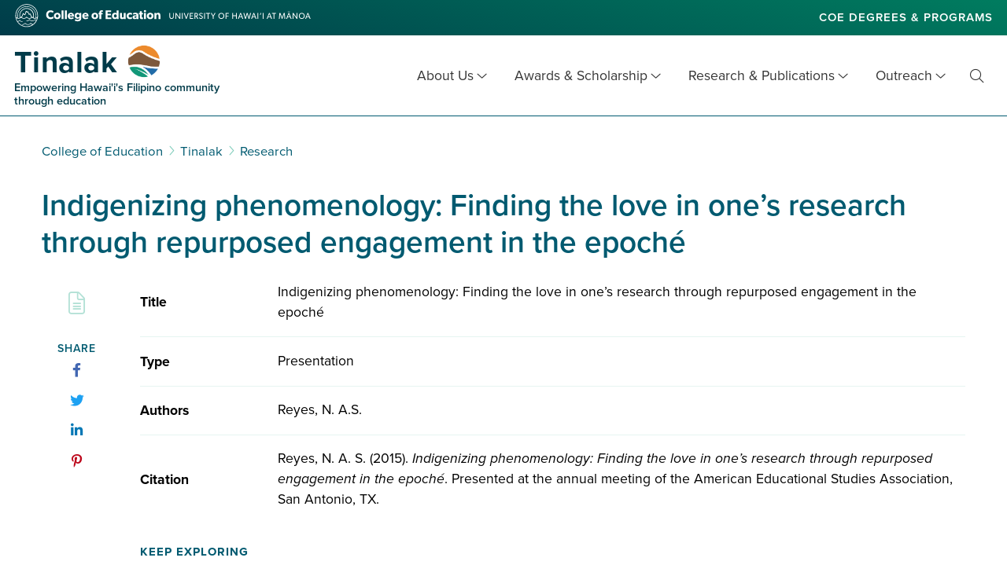

--- FILE ---
content_type: text/html; charset=UTF-8
request_url: https://coe.hawaii.edu/tinalak/research/indigenizing-phenomenology-finding-the-love-in-ones-research-through-repurposed-engagement-in-the-epoche/
body_size: 10992
content:
<!doctype html>
<html lang="en-US">
  
    <head>
  <meta charset="utf-8">
  <meta http-equiv="x-ua-compatible" content="ie=edge">
  <meta name="viewport" content="width=device-width, initial-scale=1, shrink-to-fit=no">
  <meta name='robots' content='index, follow, max-image-preview:large, max-snippet:-1, max-video-preview:-1' />

	<!-- This site is optimized with the Yoast SEO plugin v26.7 - https://yoast.com/wordpress/plugins/seo/ -->
	<title>Indigenizing phenomenology: Finding the love in one&#039;s research through repurposed engagement in the epoché - Tinalak</title>
	<link rel="canonical" href="https://coe.hawaii.edu/tinalak/research/indigenizing-phenomenology-finding-the-love-in-ones-research-through-repurposed-engagement-in-the-epoche/" />
	<meta property="og:locale" content="en_US" />
	<meta property="og:type" content="article" />
	<meta property="og:title" content="Indigenizing phenomenology: Finding the love in one&#039;s research through repurposed engagement in the epoché - Tinalak" />
	<meta property="og:description" content="Reyes, N. A. (2015). Indigenizing phenomenology: Finding the love in one’s research through repurposed engagement in the epoché. Presented at the annual meeting of the American Educational Studies Association, San Antonio, TX." />
	<meta property="og:url" content="https://coe.hawaii.edu/tinalak/research/indigenizing-phenomenology-finding-the-love-in-ones-research-through-repurposed-engagement-in-the-epoche/" />
	<meta property="og:site_name" content="Tinalak" />
	<meta name="twitter:card" content="summary_large_image" />
	<script type="application/ld+json" class="yoast-schema-graph">{"@context":"https://schema.org","@graph":[{"@type":"WebPage","@id":"https://coe.hawaii.edu/tinalak/research/indigenizing-phenomenology-finding-the-love-in-ones-research-through-repurposed-engagement-in-the-epoche/","url":"https://coe.hawaii.edu/tinalak/research/indigenizing-phenomenology-finding-the-love-in-ones-research-through-repurposed-engagement-in-the-epoche/","name":"Indigenizing phenomenology: Finding the love in one's research through repurposed engagement in the epoché - Tinalak","isPartOf":{"@id":"https://coe.hawaii.edu/tinalak/#website"},"datePublished":"2019-10-05T00:30:00+00:00","inLanguage":"en-US","potentialAction":[{"@type":"ReadAction","target":["https://coe.hawaii.edu/tinalak/research/indigenizing-phenomenology-finding-the-love-in-ones-research-through-repurposed-engagement-in-the-epoche/"]}]},{"@type":"WebSite","@id":"https://coe.hawaii.edu/tinalak/#website","url":"https://coe.hawaii.edu/tinalak/","name":"Tinalak","description":"Empowering Hawai&#039;i&#039;s Filipino community through education","publisher":{"@id":"https://coe.hawaii.edu/tinalak/#organization"},"potentialAction":[{"@type":"SearchAction","target":{"@type":"EntryPoint","urlTemplate":"https://coe.hawaii.edu/tinalak/?s={search_term_string}"},"query-input":{"@type":"PropertyValueSpecification","valueRequired":true,"valueName":"search_term_string"}}],"inLanguage":"en-US"},{"@type":"Organization","@id":"https://coe.hawaii.edu/tinalak/#organization","name":"College of Education - University of Hawaiʻi at Mānoa","url":"https://coe.hawaii.edu/tinalak/","logo":{"@type":"ImageObject","inLanguage":"en-US","@id":"https://coe.hawaii.edu/tinalak/#/schema/logo/image/","url":"https://coe.hawaii.edu/tinalak/wp-content/uploads/sites/18/2022/04/coe-color-mark.png","contentUrl":"https://coe.hawaii.edu/tinalak/wp-content/uploads/sites/18/2022/04/coe-color-mark.png","width":1200,"height":1200,"caption":"College of Education - University of Hawaiʻi at Mānoa"},"image":{"@id":"https://coe.hawaii.edu/tinalak/#/schema/logo/image/"}}]}</script>
	<!-- / Yoast SEO plugin. -->


<link rel='dns-prefetch' href='//maps.googleapis.com' />
<link rel='dns-prefetch' href='//www.googletagmanager.com' />
<link rel="alternate" title="oEmbed (JSON)" type="application/json+oembed" href="https://coe.hawaii.edu/tinalak/wp-json/oembed/1.0/embed?url=https%3A%2F%2Fcoe.hawaii.edu%2Ftinalak%2Fresearch%2Findigenizing-phenomenology-finding-the-love-in-ones-research-through-repurposed-engagement-in-the-epoche%2F" />
<link rel="alternate" title="oEmbed (XML)" type="text/xml+oembed" href="https://coe.hawaii.edu/tinalak/wp-json/oembed/1.0/embed?url=https%3A%2F%2Fcoe.hawaii.edu%2Ftinalak%2Fresearch%2Findigenizing-phenomenology-finding-the-love-in-ones-research-through-repurposed-engagement-in-the-epoche%2F&#038;format=xml" />
<style id='wp-img-auto-sizes-contain-inline-css' type='text/css'>
img:is([sizes=auto i],[sizes^="auto," i]){contain-intrinsic-size:3000px 1500px}
/*# sourceURL=wp-img-auto-sizes-contain-inline-css */
</style>
<style id='wp-emoji-styles-inline-css' type='text/css'>

	img.wp-smiley, img.emoji {
		display: inline !important;
		border: none !important;
		box-shadow: none !important;
		height: 1em !important;
		width: 1em !important;
		margin: 0 0.07em !important;
		vertical-align: -0.1em !important;
		background: none !important;
		padding: 0 !important;
	}
/*# sourceURL=wp-emoji-styles-inline-css */
</style>
<style id='wp-block-library-inline-css' type='text/css'>
:root{--wp-block-synced-color:#7a00df;--wp-block-synced-color--rgb:122,0,223;--wp-bound-block-color:var(--wp-block-synced-color);--wp-editor-canvas-background:#ddd;--wp-admin-theme-color:#007cba;--wp-admin-theme-color--rgb:0,124,186;--wp-admin-theme-color-darker-10:#006ba1;--wp-admin-theme-color-darker-10--rgb:0,107,160.5;--wp-admin-theme-color-darker-20:#005a87;--wp-admin-theme-color-darker-20--rgb:0,90,135;--wp-admin-border-width-focus:2px}@media (min-resolution:192dpi){:root{--wp-admin-border-width-focus:1.5px}}.wp-element-button{cursor:pointer}:root .has-very-light-gray-background-color{background-color:#eee}:root .has-very-dark-gray-background-color{background-color:#313131}:root .has-very-light-gray-color{color:#eee}:root .has-very-dark-gray-color{color:#313131}:root .has-vivid-green-cyan-to-vivid-cyan-blue-gradient-background{background:linear-gradient(135deg,#00d084,#0693e3)}:root .has-purple-crush-gradient-background{background:linear-gradient(135deg,#34e2e4,#4721fb 50%,#ab1dfe)}:root .has-hazy-dawn-gradient-background{background:linear-gradient(135deg,#faaca8,#dad0ec)}:root .has-subdued-olive-gradient-background{background:linear-gradient(135deg,#fafae1,#67a671)}:root .has-atomic-cream-gradient-background{background:linear-gradient(135deg,#fdd79a,#004a59)}:root .has-nightshade-gradient-background{background:linear-gradient(135deg,#330968,#31cdcf)}:root .has-midnight-gradient-background{background:linear-gradient(135deg,#020381,#2874fc)}:root{--wp--preset--font-size--normal:16px;--wp--preset--font-size--huge:42px}.has-regular-font-size{font-size:1em}.has-larger-font-size{font-size:2.625em}.has-normal-font-size{font-size:var(--wp--preset--font-size--normal)}.has-huge-font-size{font-size:var(--wp--preset--font-size--huge)}.has-text-align-center{text-align:center}.has-text-align-left{text-align:left}.has-text-align-right{text-align:right}.has-fit-text{white-space:nowrap!important}#end-resizable-editor-section{display:none}.aligncenter{clear:both}.items-justified-left{justify-content:flex-start}.items-justified-center{justify-content:center}.items-justified-right{justify-content:flex-end}.items-justified-space-between{justify-content:space-between}.screen-reader-text{border:0;clip-path:inset(50%);height:1px;margin:-1px;overflow:hidden;padding:0;position:absolute;width:1px;word-wrap:normal!important}.screen-reader-text:focus{background-color:#ddd;clip-path:none;color:#444;display:block;font-size:1em;height:auto;left:5px;line-height:normal;padding:15px 23px 14px;text-decoration:none;top:5px;width:auto;z-index:100000}html :where(.has-border-color){border-style:solid}html :where([style*=border-top-color]){border-top-style:solid}html :where([style*=border-right-color]){border-right-style:solid}html :where([style*=border-bottom-color]){border-bottom-style:solid}html :where([style*=border-left-color]){border-left-style:solid}html :where([style*=border-width]){border-style:solid}html :where([style*=border-top-width]){border-top-style:solid}html :where([style*=border-right-width]){border-right-style:solid}html :where([style*=border-bottom-width]){border-bottom-style:solid}html :where([style*=border-left-width]){border-left-style:solid}html :where(img[class*=wp-image-]){height:auto;max-width:100%}:where(figure){margin:0 0 1em}html :where(.is-position-sticky){--wp-admin--admin-bar--position-offset:var(--wp-admin--admin-bar--height,0px)}@media screen and (max-width:600px){html :where(.is-position-sticky){--wp-admin--admin-bar--position-offset:0px}}
/*# sourceURL=/wp-includes/css/dist/block-library/common.min.css */
</style>
<link rel='stylesheet' id='sage/main.css-css' href='https://coe.hawaii.edu/tinalak/wp-content/themes/coe-wp-programs-theme/dist/styles/main_a284d1aa.css?ver=1.0' type='text/css' media='all' />
<script type="text/javascript" src="https://coe.hawaii.edu/tinalak/wp-includes/js/jquery/jquery.min.js?ver=3.7.1" id="jquery-core-js"></script>
<script type="text/javascript" src="https://coe.hawaii.edu/tinalak/wp-includes/js/jquery/jquery-migrate.min.js?ver=3.4.1" id="jquery-migrate-js"></script>
<link rel="https://api.w.org/" href="https://coe.hawaii.edu/tinalak/wp-json/" /><link rel="alternate" title="JSON" type="application/json" href="https://coe.hawaii.edu/tinalak/wp-json/wp/v2/research/1972" /><link rel="EditURI" type="application/rsd+xml" title="RSD" href="https://coe.hawaii.edu/tinalak/xmlrpc.php?rsd" />
<meta name="generator" content="WordPress 6.9" />
<meta name="generator" content="Site Kit by Google 1.170.0" />    <link rel="apple-touch-icon" href="https://coe.hawaii.edu/tinalak/wp-content/themes/coe-wp-programs-theme/resources/assets/images/favicons/apple-icon-57x57.png" sizes="57x57">
    <link rel="apple-touch-icon" href="https://coe.hawaii.edu/tinalak/wp-content/themes/coe-wp-programs-theme/resources/assets/images/favicons/apple-icon-60x60.png" sizes="60x60">
    <link rel="apple-touch-icon" href="https://coe.hawaii.edu/tinalak/wp-content/themes/coe-wp-programs-theme/resources/assets/images/favicons/apple-icon-72x72.png" sizes="72x72">
    <link rel="apple-touch-icon" href="https://coe.hawaii.edu/tinalak/wp-content/themes/coe-wp-programs-theme/resources/assets/images/favicons/apple-icon-114x114.png" sizes="114x114">
    <link rel="apple-touch-icon" href="https://coe.hawaii.edu/tinalak/wp-content/themes/coe-wp-programs-theme/resources/assets/images/favicons/apple-icon-120x120.png" sizes="120x120">
    <link rel="apple-touch-icon" href="https://coe.hawaii.edu/tinalak/wp-content/themes/coe-wp-programs-theme/resources/assets/images/favicons/apple-icon-144x144.png" sizes="144x144">
    <link rel="apple-touch-icon" href="https://coe.hawaii.edu/tinalak/wp-content/themes/coe-wp-programs-theme/resources/assets/images/favicons/apple-icon-152x152.png" sizes="152x152">
    <link rel="apple-touch-icon" href="https://coe.hawaii.edu/tinalak/wp-content/themes/coe-wp-programs-theme/resources/assets/images/favicons/apple-icon-180x180.png" sizes="180x180">
    <link rel="icon" type="image/png" href="https://coe.hawaii.edu/tinalak/wp-content/themes/coe-wp-programs-theme/resources/assets/images/favicons/android-icon-192x192.png" sizes="192x192">
    <link rel="icon" type="image/png" href="https://coe.hawaii.edu/tinalak/wp-content/themes/coe-wp-programs-theme/resources/assets/images/favicons/favicon-32x32.png" sizes="32x32">
    <link rel="icon" type="image/png" href="https://coe.hawaii.edu/tinalak/wp-content/themes/coe-wp-programs-theme/resources/assets/images/favicons/favicon-96x96.png" sizes="96x96">
    <link rel="icon" type="image/png" href="https://coe.hawaii.edu/tinalak/wp-content/themes/coe-wp-programs-theme/resources/assets/images/favicons/favicon-16x16.png" sizes="16x16">
    <link rel="manifest" href="https://coe.hawaii.edu/tinalak/wp-content/themes/coe-wp-programs-theme/resources/assets/images/favicons/manifest.json">
    <meta name="msapplication-TileColor" content="#fff">
    <meta name="msapplication-TileImager" content="ms-icon-144x144">
    <meta name="theme-color" content="#fff">
    <link rel="shortcut icon" type="image/png" href="https://coe.hawaii.edu/tinalak/wp-content/themes/coe-wp-programs-theme/resources/assets/images/coe-icon.png">
    <link rel="shortcut icon" type="image/x-icon" href="https://coe.hawaii.edu/tinalak/wp-content/themes/coe-wp-programs-theme/resources/assets/images/favicons/favicon.ico">
    <link rel="icon" type="image/x-icon" href="https://coe.hawaii.edu/tinalak/wp-content/themes/coe-wp-programs-theme/resources/assets/images/favicons/favicon.ico">
    <style class='wp-fonts-local' type='text/css'>
@font-face{font-family:proxima-nova;font-style:normal;font-weight:400;font-display:auto;src:url('https://use.typekit.net/af/4838bd/00000000000000003b9b0934/27/l?primer=f592e0a4b9356877842506ce344308576437e4f677d7c9b78ca2162e6cad991a&fvd=n4&v=3&.woff2') format('woff2'), url('https://use.typekit.net/af/4838bd/00000000000000003b9b0934/27/d?primer=f592e0a4b9356877842506ce344308576437e4f677d7c9b78ca2162e6cad991a&fvd=n4&v=3&.woff') format('woff'), url('https://use.typekit.net/af/4838bd/00000000000000003b9b0934/27/a?primer=f592e0a4b9356877842506ce344308576437e4f677d7c9b78ca2162e6cad991a&fvd=n4&v=3&.otf') format('opentype');}
@font-face{font-family:proxima-nova;font-style:italic;font-weight:400;font-display:auto;src:url('https://use.typekit.net/af/6aec08/00000000000000003b9b0935/27/l?primer=f592e0a4b9356877842506ce344308576437e4f677d7c9b78ca2162e6cad991a&fvd=i4&v=3&.woff2') format('woff2'), url('https://use.typekit.net/af/6aec08/00000000000000003b9b0935/27/d?primer=f592e0a4b9356877842506ce344308576437e4f677d7c9b78ca2162e6cad991a&fvd=i4&v=3&.woff') format('woff'), url('https://use.typekit.net/af/6aec08/00000000000000003b9b0935/27/a?primer=f592e0a4b9356877842506ce344308576437e4f677d7c9b78ca2162e6cad991a&fvd=i4&v=3&.otf') format('opentype');}
@font-face{font-family:proxima-nova;font-style:normal;font-weight:600;font-display:auto;src:url('https://use.typekit.net/af/27776b/00000000000000003b9b0939/27/l?primer=f592e0a4b9356877842506ce344308576437e4f677d7c9b78ca2162e6cad991a&fvd=n6&v=3&.woff2') format('woff2'), url('https://use.typekit.net/af/27776b/00000000000000003b9b0939/27/d?primer=f592e0a4b9356877842506ce344308576437e4f677d7c9b78ca2162e6cad991a&fvd=n6&v=3&.woff') format('woff'), url('https://use.typekit.net/af/27776b/00000000000000003b9b0939/27/a?primer=f592e0a4b9356877842506ce344308576437e4f677d7c9b78ca2162e6cad991a&fvd=n6&v=3&.otf') format('opentype');}
@font-face{font-family:proxima-nova;font-style:normal;font-weight:700;font-display:auto;src:url('https://use.typekit.net/af/71f83c/00000000000000003b9b093b/27/l?primer=f592e0a4b9356877842506ce344308576437e4f677d7c9b78ca2162e6cad991a&fvd=n7&v=3&.woff2') format('woff2'), url('https://use.typekit.net/af/71f83c/00000000000000003b9b093b/27/d?primer=f592e0a4b9356877842506ce344308576437e4f677d7c9b78ca2162e6cad991a&fvd=n7&v=3&.woff') format('woff'), url('https://use.typekit.net/af/71f83c/00000000000000003b9b093b/27/a?primer=f592e0a4b9356877842506ce344308576437e4f677d7c9b78ca2162e6cad991a&fvd=n7&v=3&.otf') format('opentype');}
@font-face{font-family:proxima-nova;font-style:normal;font-weight:800;font-display:auto;src:url('https://use.typekit.net/af/a3eee8/00000000000000003b9b093c/27/l?primer=f592e0a4b9356877842506ce344308576437e4f677d7c9b78ca2162e6cad991a&fvd=n8&v=3&.woff2') format('woff2'), url('https://use.typekit.net/af/a3eee8/00000000000000003b9b093c/27/d?primer=f592e0a4b9356877842506ce344308576437e4f677d7c9b78ca2162e6cad991a&fvd=n8&v=3&.woff') format('woff'), url('https://use.typekit.net/af/a3eee8/00000000000000003b9b093c/27/a?primer=f592e0a4b9356877842506ce344308576437e4f677d7c9b78ca2162e6cad991a&fvd=n8&v=3&.otf') format('opentype');}
</style>
  
            
      <script>(function(w,d,s,l,i){w[l]=w[l]||[];w[l].push({'gtm.start':
      new Date().getTime(),event:'gtm.js'});var f=d.getElementsByTagName(s)[0],
      j=d.createElement(s),dl=l!='dataLayer'?'&l='+l:'';j.async=true;j.src=
      'https://www.googletagmanager.com/gtm.js?id='+i+dl;f.parentNode.insertBefore(j,f);
      })(window,document,'script','dataLayer','GTM-P36ZX7');</script>
      
              
      <meta name="google-site-verification" content="mMZZ9V6LYdxiMHsCsh27B9yo0HcXfs6VYRx3DQ2B7vg" />
              
      <script async src="https://www.googletagmanager.com/gtag/js?id=G-GGXG0G5BCR"></script>
      <script>
        window.dataLayer = window.dataLayer || [];
        function gtag(){dataLayer.push(arguments);}
        gtag('js', new Date());
        gtag('config', 'G-GGXG0G5BCR');
      </script>
      </head>
  <body class="wp-singular research-template-default single single-research postid-1972 wp-theme-coe-wp-programs-themeresources edcs project indigenizing-phenomenology-finding-the-love-in-ones-research-through-repurposed-engagement-in-the-epoche sidebar-primary app-data index-data singular-data single-data single-research-data single-research-indigenizing-phenomenology-finding-the-love-in-ones-research-through-repurposed-engagement-in-the-epoche-data">
          <!-- Google Tag Manager (noscript) -->
      <noscript><iframe src="https://www.googletagmanager.com/ns.html?id=GTM-P36ZX7"
      height="0" width="0" style="display:none;visibility:hidden" title="Google Tag Manager"></iframe></noscript>
      <!-- End Google Tag Manager (noscript) -->
    
    
        <header class="banner" role="banner">
  <a class="screen-reader-text skip-link" href="#content">Skip to main content</a>
    
      <div class="coe-banner">
      <div class="header-container">
                  <div class="coe-logo">
            <a href="//coe.hawaii.edu" title="college of education main">
              <img src="https://coe.hawaii.edu/tinalak/wp-content/themes/coe-wp-programs-theme/dist/images/coe-web-logo_daed10f1.svg" alt="College of Education University of Hawai‘i at Manoa’">
              <span class="screen-reader-text">College of Education</span>
            </a>
          </div>
                <div class="coe-links">
          <ul>
                   <li><a href="https://coe.hawaii.edu/academics/degrees" target="_blank">COE Degrees & Programs</a></li>
            </ul>
        </div>
              </div>
    </div>
    
  <div class="program-banner">
                <a class="brand wide" href="https://coe.hawaii.edu/tinalak">
                <h1
          id="site-title"
          class="stems2-logo"
                      style="background: 63% 15% / 50px no-repeat url(https://coe.hawaii.edu/tinalak/wp-content/uploads/sites/18/2025/02/tinalak-color-mark.png)"
                  >
          <span>Tinalak</span>
                      <small>Empowering Hawai&#039;i&#039;s Filipino community through education</small>
                  </h1>
      </a>
        <nav aria-label="main menu" class="nav-primary">
      
              <button class="menu-toggle" aria-expanded="false">Menu <span class="screen-reader-text">Open Mobile Menu</span></button>
                    <div class="menu-main-container"><ul id="menu-main" class="nav"><li id="menu-item-1516" class="menu-item menu-item-type-custom menu-item-object-custom menu-item-has-children menu-item-1516"><a href="#">About Us</a>
<ul class="sub-menu">
	<li id="menu-item-1445" class="menu-item menu-item-type-post_type menu-item-object-page menu-item-1445"><a href="https://coe.hawaii.edu/tinalak/mission/">History &#038; Mission</a></li>
	<li id="menu-item-1807" class="menu-item menu-item-type-post_type menu-item-object-page menu-item-1807"><a href="https://coe.hawaii.edu/tinalak/weaving-dreams/">Weaving Dreams</a></li>
	<li id="menu-item-1563" class="menu-item menu-item-type-post_type menu-item-object-page menu-item-1563"><a href="https://coe.hawaii.edu/tinalak/members/">Tinalak Council</a></li>
</ul>
</li>
<li id="menu-item-1447" class="menu-item menu-item-type-custom menu-item-object-custom menu-item-has-children menu-item-1447"><a href="#">Awards &#038; Scholarship</a>
<ul class="sub-menu">
	<li id="menu-item-1847" class="menu-item menu-item-type-post_type menu-item-object-page menu-item-1847"><a href="https://coe.hawaii.edu/tinalak/libarios-scholarship/">Dr. Niki Libarios #BeKindToAStudent Scholarship</a></li>
	<li id="menu-item-3598" class="menu-item menu-item-type-post_type menu-item-object-page menu-item-3598"><a href="https://coe.hawaii.edu/tinalak/jodean-marie-behner-schneider-dela-cruz-endowed-scholarship/">Jodean Marie Behner-Schneider Dela Cruz Endowed Scholarship</a></li>
	<li id="menu-item-2102" class="menu-item menu-item-type-custom menu-item-object-custom external-link menu-item-2102"><a target="_blank" href="http://bit.ly/bekindtoastudentdonate">Give</a></li>
</ul>
</li>
<li id="menu-item-1724" class="menu-item menu-item-type-custom menu-item-object-custom menu-item-has-children menu-item-1724"><a href="#">Research &#038; Publications</a>
<ul class="sub-menu">
	<li id="menu-item-1886" class="menu-item menu-item-type-post_type menu-item-object-page menu-item-1886"><a href="https://coe.hawaii.edu/tinalak/filam-courier/">FilAm Courier</a></li>
	<li id="menu-item-1885" class="menu-item menu-item-type-post_type menu-item-object-page menu-item-1885"><a href="https://coe.hawaii.edu/tinalak/educational-perspectives/">Educational Perspectives</a></li>
	<li id="menu-item-3548" class="menu-item menu-item-type-post_type menu-item-object-page menu-item-3548"><a href="https://coe.hawaii.edu/tinalak/reports/">Reports</a></li>
	<li id="menu-item-1733" class="menu-item menu-item-type-custom menu-item-object-custom menu-item-1733"><a href="https://coe.hawaii.edu/tinalak/research/">COE Faculty Research</a></li>
</ul>
</li>
<li id="menu-item-2407" class="menu-item menu-item-type-custom menu-item-object-custom menu-item-has-children menu-item-2407"><a href="#">Outreach</a>
<ul class="sub-menu">
	<li id="menu-item-2408" class="menu-item menu-item-type-post_type menu-item-object-page menu-item-2408"><a href="https://coe.hawaii.edu/tinalak/filgrad/">FilGrad</a></li>
</ul>
</li>
</ul></div>
            
              <div class="menu-search">
  <a class="search-toggle" href="#searchform"><i class="fal fa-search" aria-hidden="true"></i><span class="screen-reader-text">Toggle Search</span></a>
  <div class="search-container" aria-expanded="false">
    <form role="search" method="get" class="searchform" action="https://coe.hawaii.edu/tinalak/">
      <label for="basic-site-search" id="searchform" class="screen-reader-text" action="https://coe.hawaii.edu/tinalak/">
        Search for:
      </label>
      <input type="search" class="search-field" id="basic-site-search" placeholder="Search &hellip;" value="" name="s" />
      <button type="submit" class="search-submit" value="Search"><i class="fal fa-search" aria-hidden="true"></i><span class="screen-reader-text">Site Search</span></button>
    </form>
  </div>
</div>
          </nav>
  </div>
</header>
 

    <main class="main with_sidebar print" id="content">

      

        <div class="content print" role="main">
    <div class="container">
      <div class="breadcrumbs" typeof="BreadcrumbList" vocab="http://schema.org/">
    <span property="itemListElement" typeof="ListItem"><a property="item" typeof="WebPage" title="Go to College of Education." href="https://coe.hawaii.edu" class="main-home" ><span property="name">College of Education</span></a><meta property="position" content="1"></span><i class="fal fa-angle-right" aria-hidden="true"></i><span property="itemListElement" typeof="ListItem"><a property="item" typeof="WebPage" title="Go to Tinalak." href="https://coe.hawaii.edu/tinalak" class="home" ><span property="name">Tinalak</span></a><meta property="position" content="2"></span><i class="fal fa-angle-right" aria-hidden="true"></i><span property="itemListElement" typeof="ListItem"><a property="item" typeof="WebPage" title="Go to Research." href="https://coe.hawaii.edu/tinalak/research/" class="archive post-research-archive" aria-current="page"><span property="name">Research</span></a><meta property="position" content="3"></span>
  </div>
      <div class="page-header">
          <h1>
                  Indigenizing phenomenology: Finding the love in one&#8217;s research through repurposed engagement in the epoché
                          
              </h1>
      </div>
    </div>
    <div class="main_content">
      <div class="container">
            <div class="research-container">
      <div class="main_content research">
        <div class="post-date slim-post-sidebar">
          <i aria-hidden="true" aria-label="research icon" class="fal fa-file-alt"></i>
           <!--<small></small>-->
           <div class="social_media_links">
                        <a id="facebook" href="https://www.facebook.com/sharer/sharer.php?u=https://coe.hawaii.edu/tinalak/research/indigenizing-phenomenology-finding-the-love-in-ones-research-through-repurposed-engagement-in-the-epoche/" target="_blank"><i aria-hidden class="fab fa-facebook-f"></i><span class="sr-only">Facebook</span></a>
            <a id="twitter" href="https://twitter.com/home?status=https://coe.hawaii.edu/tinalak/research/indigenizing-phenomenology-finding-the-love-in-ones-research-through-repurposed-engagement-in-the-epoche/" target="_blank"><i aria-hidden class="fab fa-twitter"></i><span class="sr-only">Twitter</span></a>
            <a id="linkedin" href="https://www.linkedin.com/shareArticle?mini=true&url=https://coe.hawaii.edu/tinalak/research/indigenizing-phenomenology-finding-the-love-in-ones-research-through-repurposed-engagement-in-the-epoche/" target="_blank"><i aria-hidden class="fab fa-linkedin-in"></i><span class="sr-only">LinkedIn</span></a>
            <a id="pinterest" href="https://pinterest.com/pin/create/button/?url=&media=https://coe.hawaii.edu/tinalak/research/indigenizing-phenomenology-finding-the-love-in-ones-research-through-repurposed-engagement-in-the-epoche/" target="_blank"><i aria-hidden class="fab fa-pinterest-p"></i><span class="sr-only">Pinterest</span></a>
          </div>
        </div>
        <div class="post-content">
          <div class="image_blurb_container">
            <div class="research_image image">
                                        </div>
          </div>
                                  <div class="kudos_research_item">
              <div class="title">
                <strong>Title</strong>
                <p>Indigenizing phenomenology: Finding the love in one’s research through repurposed engagement in the epoché</p>
              </div>
                              <div class="type">
                  <strong>Type</strong>
                  <p>Presentation</p>
                </div>
                                                          <div class="authors">
                  <strong>Authors</strong>
                  <p>Reyes, N. A.S.</p>
                </div>
                                                          <div class="citation">
                  <strong>Citation</strong>
                  <p>Reyes, N. A. S. (2015). <em>Indigenizing phenomenology: Finding the love in one’s research through repurposed engagement in the epoché</em>. Presented at the annual meeting of the American Educational Studies Association, San Antonio, TX.</p>
                </div>
                                        </div>
                            <div class="interest-suggestion-bar">
            <div class="interest-label">
                <h2>Keep Exploring</h2>
                                    <a href="https://coe.hawaii.edu/tinalak/research/">More News, Events, &amp; Announcements</a>
                                                </div>
        </div>
                </div>
      </div>
    </div>
        </div>
    </div>
  </div>

      

    </main>

        <footer class="site-footer">
    <div class="container updates-row">
              <div class="newsletter">
                      
            <h2>Sign Up for the COE Newsletter</h2>
            <div class="newsletter-content">
                      <p>Receive a monthly newsletter covering COE news, events, and announcements</p>
        <a class="blue button" href="https://coe.hawaii.edu/tinalak/newsletter-sign-up/">Sign Up</a>
        
            </div>
                  </div>
                </div>
    <div class="container address-links-wrap">
              
                                
              
      <div class="logos-address">
        <div class="logos">
          <a class="coe" href="//coe.hawaii.edu">
            <img src="https://coe.hawaii.edu/tinalak/wp-content/themes/coe-wp-programs-theme/dist/images/coe-logo-white_144fe760.svg" alt="College of Education logo">
          </a>
          <a class="manoa" href="//manoa.hawaii.edu">
            <img src="https://coe.hawaii.edu/tinalak/wp-content/themes/coe-wp-programs-theme/dist/images/manoa-white-left_9480cfad.svg" alt="UHM logo">
          </a>
        </div>
        <address>
                    <p>College of Education<br />
1776 University Avenue<br />
Honolulu, Hawaii 96822</p>

        </address>
        
                                      <div class="contact-info-links">
                                                          </div>
                        </div>

      <div class="links">
        
                
                      <a class="sitemap" href="https://coe.hawaii.edu/tinalak/sitemap/" title="sitemap"><i aria-hidden="true" class="fal fa-sitemap"></i> <span>Sitemap</span></a>
                            <a class="give" href="http://bit.ly/bekindtoastudentdonate" target="1"><i aria-hidden="true" class="fal fa-gift"></i> <span>Give to #BeKindToAStudent</span></a>
     <a class="give" href="https://docs.google.com/document/d/1oE1TPtiX_mh9THGic1PZJdynLrP8eUkVmnVAu2msUu0/preview" target="1"><i aria-hidden="true" class="fal fa-arrow-right-to-bracket"></i> <span>Tinalak Intranet</span></a>


      </div>
    </div>
    <div class="copyright-uh-links">
      <div class="container">
        <p>
          <span class="copyright-year"><i class="fal fa-copyright" aria-hidden="true"></i> 2026</span> Tinalak
          <span class="separator" aria-hidden="true"> | </span>
          <a href="https://manoa.hawaii.edu/">UH Mānoa</a>
          <span class="separator" aria-hidden="true"> | </span>
          <a href="https://www.hawaii.edu/">UH System</a>
                      <span class="separator" aria-hidden="true"> | </span>
            <a href="https://coe.hawaii.edu/accessibility/">COE Accessibility Info</a>
                  </p>
      </div>
    </div>
  </footer>
    <script type="speculationrules">
{"prefetch":[{"source":"document","where":{"and":[{"href_matches":"/tinalak/*"},{"not":{"href_matches":["/tinalak/wp-*.php","/tinalak/wp-admin/*","/tinalak/wp-content/uploads/sites/18/*","/tinalak/wp-content/*","/tinalak/wp-content/plugins/*","/tinalak/wp-content/themes/coe-wp-programs-theme/resources/*","/tinalak/*\\?(.+)"]}},{"not":{"selector_matches":"a[rel~=\"nofollow\"]"}},{"not":{"selector_matches":".no-prefetch, .no-prefetch a"}}]},"eagerness":"conservative"}]}
</script>
<style id='global-styles-inline-css' type='text/css'>
:root{--wp--preset--aspect-ratio--square: 1;--wp--preset--aspect-ratio--4-3: 4/3;--wp--preset--aspect-ratio--3-4: 3/4;--wp--preset--aspect-ratio--3-2: 3/2;--wp--preset--aspect-ratio--2-3: 2/3;--wp--preset--aspect-ratio--16-9: 16/9;--wp--preset--aspect-ratio--9-16: 9/16;--wp--preset--color--black: #000000;--wp--preset--color--cyan-bluish-gray: #abb8c3;--wp--preset--color--white: #ffffff;--wp--preset--color--pale-pink: #f78da7;--wp--preset--color--vivid-red: #cf2e2e;--wp--preset--color--luminous-vivid-orange: #ff6900;--wp--preset--color--luminous-vivid-amber: #fcb900;--wp--preset--color--light-green-cyan: #7bdcb5;--wp--preset--color--vivid-green-cyan: #00d084;--wp--preset--color--pale-cyan-blue: #8ed1fc;--wp--preset--color--vivid-cyan-blue: #0693e3;--wp--preset--color--vivid-purple: #9b51e0;--wp--preset--color--coe-green: #009877;--wp--preset--color--coe-blue: #005a70;--wp--preset--color--coe-black: #0f1820;--wp--preset--color--coe-light-green-background: #e6f5f1;--wp--preset--color--coe-light-green: #ccebe4;--wp--preset--color--coe-gray: #b1b6b9;--wp--preset--color--coe-white: #ffffff;--wp--preset--color--coe-green-shade: #007c5f;--wp--preset--color--coe-red: #b34a64;--wp--preset--color--coe-purple: #484d7a;--wp--preset--color--coe-highlight-green: #668848;--wp--preset--color--coe-forward-blue: #00828c;--wp--preset--gradient--vivid-cyan-blue-to-vivid-purple: linear-gradient(135deg,rgb(6,147,227) 0%,rgb(155,81,224) 100%);--wp--preset--gradient--light-green-cyan-to-vivid-green-cyan: linear-gradient(135deg,rgb(122,220,180) 0%,rgb(0,208,130) 100%);--wp--preset--gradient--luminous-vivid-amber-to-luminous-vivid-orange: linear-gradient(135deg,rgb(252,185,0) 0%,rgb(255,105,0) 100%);--wp--preset--gradient--luminous-vivid-orange-to-vivid-red: linear-gradient(135deg,rgb(255,105,0) 0%,rgb(207,46,46) 100%);--wp--preset--gradient--very-light-gray-to-cyan-bluish-gray: linear-gradient(135deg,rgb(238,238,238) 0%,rgb(169,184,195) 100%);--wp--preset--gradient--cool-to-warm-spectrum: linear-gradient(135deg,rgb(74,234,220) 0%,rgb(151,120,209) 20%,rgb(207,42,186) 40%,rgb(238,44,130) 60%,rgb(251,105,98) 80%,rgb(254,248,76) 100%);--wp--preset--gradient--blush-light-purple: linear-gradient(135deg,rgb(255,206,236) 0%,rgb(152,150,240) 100%);--wp--preset--gradient--blush-bordeaux: linear-gradient(135deg,rgb(254,205,165) 0%,rgb(254,45,45) 50%,rgb(107,0,62) 100%);--wp--preset--gradient--luminous-dusk: linear-gradient(135deg,rgb(255,203,112) 0%,rgb(199,81,192) 50%,rgb(65,88,208) 100%);--wp--preset--gradient--pale-ocean: linear-gradient(135deg,rgb(255,245,203) 0%,rgb(182,227,212) 50%,rgb(51,167,181) 100%);--wp--preset--gradient--electric-grass: linear-gradient(135deg,rgb(202,248,128) 0%,rgb(113,206,126) 100%);--wp--preset--gradient--midnight: linear-gradient(135deg,rgb(2,3,129) 0%,rgb(40,116,252) 100%);--wp--preset--gradient--light-green-radial: radial-gradient(ellipse at -10% 0%, #ccebe4 0%, #e6f5f1 22%, #F5F2ED 80%);--wp--preset--gradient--blue-to-light-blue: linear-gradient(135deg, #005a70 20%, #337b8d 60%);--wp--preset--gradient--green-to-blue: radial-gradient(ellipse at 0% 15%, #009877 25%, #005a70 65%);--wp--preset--font-size--small: 13px;--wp--preset--font-size--medium: 20px;--wp--preset--font-size--large: 36px;--wp--preset--font-size--x-large: 42px;--wp--preset--font-family--proxima-nova: "proxima-nova", sans-serif;--wp--preset--spacing--20: 0.44rem;--wp--preset--spacing--30: 0.67rem;--wp--preset--spacing--40: 1rem;--wp--preset--spacing--50: 1.5rem;--wp--preset--spacing--60: 2.25rem;--wp--preset--spacing--70: 3.38rem;--wp--preset--spacing--80: 5.06rem;--wp--preset--shadow--natural: 6px 6px 9px rgba(0, 0, 0, 0.2);--wp--preset--shadow--deep: 12px 12px 50px rgba(0, 0, 0, 0.4);--wp--preset--shadow--sharp: 6px 6px 0px rgba(0, 0, 0, 0.2);--wp--preset--shadow--outlined: 6px 6px 0px -3px rgb(255, 255, 255), 6px 6px rgb(0, 0, 0);--wp--preset--shadow--crisp: 6px 6px 0px rgb(0, 0, 0);}:root { --wp--style--global--content-size: 1600px;--wp--style--global--wide-size: 1600px; }:where(body) { margin: 0; }.wp-site-blocks > .alignleft { float: left; margin-right: 2em; }.wp-site-blocks > .alignright { float: right; margin-left: 2em; }.wp-site-blocks > .aligncenter { justify-content: center; margin-left: auto; margin-right: auto; }:where(.wp-site-blocks) > * { margin-block-start: 24px; margin-block-end: 0; }:where(.wp-site-blocks) > :first-child { margin-block-start: 0; }:where(.wp-site-blocks) > :last-child { margin-block-end: 0; }:root { --wp--style--block-gap: 24px; }:root :where(.is-layout-flow) > :first-child{margin-block-start: 0;}:root :where(.is-layout-flow) > :last-child{margin-block-end: 0;}:root :where(.is-layout-flow) > *{margin-block-start: 24px;margin-block-end: 0;}:root :where(.is-layout-constrained) > :first-child{margin-block-start: 0;}:root :where(.is-layout-constrained) > :last-child{margin-block-end: 0;}:root :where(.is-layout-constrained) > *{margin-block-start: 24px;margin-block-end: 0;}:root :where(.is-layout-flex){gap: 24px;}:root :where(.is-layout-grid){gap: 24px;}.is-layout-flow > .alignleft{float: left;margin-inline-start: 0;margin-inline-end: 2em;}.is-layout-flow > .alignright{float: right;margin-inline-start: 2em;margin-inline-end: 0;}.is-layout-flow > .aligncenter{margin-left: auto !important;margin-right: auto !important;}.is-layout-constrained > .alignleft{float: left;margin-inline-start: 0;margin-inline-end: 2em;}.is-layout-constrained > .alignright{float: right;margin-inline-start: 2em;margin-inline-end: 0;}.is-layout-constrained > .aligncenter{margin-left: auto !important;margin-right: auto !important;}.is-layout-constrained > :where(:not(.alignleft):not(.alignright):not(.alignfull)){max-width: var(--wp--style--global--content-size);margin-left: auto !important;margin-right: auto !important;}.is-layout-constrained > .alignwide{max-width: var(--wp--style--global--wide-size);}body .is-layout-flex{display: flex;}.is-layout-flex{flex-wrap: wrap;align-items: center;}.is-layout-flex > :is(*, div){margin: 0;}body .is-layout-grid{display: grid;}.is-layout-grid > :is(*, div){margin: 0;}body{padding-top: 0px;padding-right: 0px;padding-bottom: 0px;padding-left: 0px;}a:where(:not(.wp-element-button)){text-decoration: underline;}:root :where(.wp-element-button, .wp-block-button__link){background-color: #32373c;border-width: 0;color: #fff;font-family: inherit;font-size: inherit;font-style: inherit;font-weight: inherit;letter-spacing: inherit;line-height: inherit;padding-top: calc(0.667em + 2px);padding-right: calc(1.333em + 2px);padding-bottom: calc(0.667em + 2px);padding-left: calc(1.333em + 2px);text-decoration: none;text-transform: inherit;}.has-black-color{color: var(--wp--preset--color--black) !important;}.has-cyan-bluish-gray-color{color: var(--wp--preset--color--cyan-bluish-gray) !important;}.has-white-color{color: var(--wp--preset--color--white) !important;}.has-pale-pink-color{color: var(--wp--preset--color--pale-pink) !important;}.has-vivid-red-color{color: var(--wp--preset--color--vivid-red) !important;}.has-luminous-vivid-orange-color{color: var(--wp--preset--color--luminous-vivid-orange) !important;}.has-luminous-vivid-amber-color{color: var(--wp--preset--color--luminous-vivid-amber) !important;}.has-light-green-cyan-color{color: var(--wp--preset--color--light-green-cyan) !important;}.has-vivid-green-cyan-color{color: var(--wp--preset--color--vivid-green-cyan) !important;}.has-pale-cyan-blue-color{color: var(--wp--preset--color--pale-cyan-blue) !important;}.has-vivid-cyan-blue-color{color: var(--wp--preset--color--vivid-cyan-blue) !important;}.has-vivid-purple-color{color: var(--wp--preset--color--vivid-purple) !important;}.has-coe-green-color{color: var(--wp--preset--color--coe-green) !important;}.has-coe-blue-color{color: var(--wp--preset--color--coe-blue) !important;}.has-coe-black-color{color: var(--wp--preset--color--coe-black) !important;}.has-coe-light-green-background-color{color: var(--wp--preset--color--coe-light-green-background) !important;}.has-coe-light-green-color{color: var(--wp--preset--color--coe-light-green) !important;}.has-coe-gray-color{color: var(--wp--preset--color--coe-gray) !important;}.has-coe-white-color{color: var(--wp--preset--color--coe-white) !important;}.has-coe-green-shade-color{color: var(--wp--preset--color--coe-green-shade) !important;}.has-coe-red-color{color: var(--wp--preset--color--coe-red) !important;}.has-coe-purple-color{color: var(--wp--preset--color--coe-purple) !important;}.has-coe-highlight-green-color{color: var(--wp--preset--color--coe-highlight-green) !important;}.has-coe-forward-blue-color{color: var(--wp--preset--color--coe-forward-blue) !important;}.has-black-background-color{background-color: var(--wp--preset--color--black) !important;}.has-cyan-bluish-gray-background-color{background-color: var(--wp--preset--color--cyan-bluish-gray) !important;}.has-white-background-color{background-color: var(--wp--preset--color--white) !important;}.has-pale-pink-background-color{background-color: var(--wp--preset--color--pale-pink) !important;}.has-vivid-red-background-color{background-color: var(--wp--preset--color--vivid-red) !important;}.has-luminous-vivid-orange-background-color{background-color: var(--wp--preset--color--luminous-vivid-orange) !important;}.has-luminous-vivid-amber-background-color{background-color: var(--wp--preset--color--luminous-vivid-amber) !important;}.has-light-green-cyan-background-color{background-color: var(--wp--preset--color--light-green-cyan) !important;}.has-vivid-green-cyan-background-color{background-color: var(--wp--preset--color--vivid-green-cyan) !important;}.has-pale-cyan-blue-background-color{background-color: var(--wp--preset--color--pale-cyan-blue) !important;}.has-vivid-cyan-blue-background-color{background-color: var(--wp--preset--color--vivid-cyan-blue) !important;}.has-vivid-purple-background-color{background-color: var(--wp--preset--color--vivid-purple) !important;}.has-coe-green-background-color{background-color: var(--wp--preset--color--coe-green) !important;}.has-coe-blue-background-color{background-color: var(--wp--preset--color--coe-blue) !important;}.has-coe-black-background-color{background-color: var(--wp--preset--color--coe-black) !important;}.has-coe-light-green-background-background-color{background-color: var(--wp--preset--color--coe-light-green-background) !important;}.has-coe-light-green-background-color{background-color: var(--wp--preset--color--coe-light-green) !important;}.has-coe-gray-background-color{background-color: var(--wp--preset--color--coe-gray) !important;}.has-coe-white-background-color{background-color: var(--wp--preset--color--coe-white) !important;}.has-coe-green-shade-background-color{background-color: var(--wp--preset--color--coe-green-shade) !important;}.has-coe-red-background-color{background-color: var(--wp--preset--color--coe-red) !important;}.has-coe-purple-background-color{background-color: var(--wp--preset--color--coe-purple) !important;}.has-coe-highlight-green-background-color{background-color: var(--wp--preset--color--coe-highlight-green) !important;}.has-coe-forward-blue-background-color{background-color: var(--wp--preset--color--coe-forward-blue) !important;}.has-black-border-color{border-color: var(--wp--preset--color--black) !important;}.has-cyan-bluish-gray-border-color{border-color: var(--wp--preset--color--cyan-bluish-gray) !important;}.has-white-border-color{border-color: var(--wp--preset--color--white) !important;}.has-pale-pink-border-color{border-color: var(--wp--preset--color--pale-pink) !important;}.has-vivid-red-border-color{border-color: var(--wp--preset--color--vivid-red) !important;}.has-luminous-vivid-orange-border-color{border-color: var(--wp--preset--color--luminous-vivid-orange) !important;}.has-luminous-vivid-amber-border-color{border-color: var(--wp--preset--color--luminous-vivid-amber) !important;}.has-light-green-cyan-border-color{border-color: var(--wp--preset--color--light-green-cyan) !important;}.has-vivid-green-cyan-border-color{border-color: var(--wp--preset--color--vivid-green-cyan) !important;}.has-pale-cyan-blue-border-color{border-color: var(--wp--preset--color--pale-cyan-blue) !important;}.has-vivid-cyan-blue-border-color{border-color: var(--wp--preset--color--vivid-cyan-blue) !important;}.has-vivid-purple-border-color{border-color: var(--wp--preset--color--vivid-purple) !important;}.has-coe-green-border-color{border-color: var(--wp--preset--color--coe-green) !important;}.has-coe-blue-border-color{border-color: var(--wp--preset--color--coe-blue) !important;}.has-coe-black-border-color{border-color: var(--wp--preset--color--coe-black) !important;}.has-coe-light-green-background-border-color{border-color: var(--wp--preset--color--coe-light-green-background) !important;}.has-coe-light-green-border-color{border-color: var(--wp--preset--color--coe-light-green) !important;}.has-coe-gray-border-color{border-color: var(--wp--preset--color--coe-gray) !important;}.has-coe-white-border-color{border-color: var(--wp--preset--color--coe-white) !important;}.has-coe-green-shade-border-color{border-color: var(--wp--preset--color--coe-green-shade) !important;}.has-coe-red-border-color{border-color: var(--wp--preset--color--coe-red) !important;}.has-coe-purple-border-color{border-color: var(--wp--preset--color--coe-purple) !important;}.has-coe-highlight-green-border-color{border-color: var(--wp--preset--color--coe-highlight-green) !important;}.has-coe-forward-blue-border-color{border-color: var(--wp--preset--color--coe-forward-blue) !important;}.has-vivid-cyan-blue-to-vivid-purple-gradient-background{background: var(--wp--preset--gradient--vivid-cyan-blue-to-vivid-purple) !important;}.has-light-green-cyan-to-vivid-green-cyan-gradient-background{background: var(--wp--preset--gradient--light-green-cyan-to-vivid-green-cyan) !important;}.has-luminous-vivid-amber-to-luminous-vivid-orange-gradient-background{background: var(--wp--preset--gradient--luminous-vivid-amber-to-luminous-vivid-orange) !important;}.has-luminous-vivid-orange-to-vivid-red-gradient-background{background: var(--wp--preset--gradient--luminous-vivid-orange-to-vivid-red) !important;}.has-very-light-gray-to-cyan-bluish-gray-gradient-background{background: var(--wp--preset--gradient--very-light-gray-to-cyan-bluish-gray) !important;}.has-cool-to-warm-spectrum-gradient-background{background: var(--wp--preset--gradient--cool-to-warm-spectrum) !important;}.has-blush-light-purple-gradient-background{background: var(--wp--preset--gradient--blush-light-purple) !important;}.has-blush-bordeaux-gradient-background{background: var(--wp--preset--gradient--blush-bordeaux) !important;}.has-luminous-dusk-gradient-background{background: var(--wp--preset--gradient--luminous-dusk) !important;}.has-pale-ocean-gradient-background{background: var(--wp--preset--gradient--pale-ocean) !important;}.has-electric-grass-gradient-background{background: var(--wp--preset--gradient--electric-grass) !important;}.has-midnight-gradient-background{background: var(--wp--preset--gradient--midnight) !important;}.has-light-green-radial-gradient-background{background: var(--wp--preset--gradient--light-green-radial) !important;}.has-blue-to-light-blue-gradient-background{background: var(--wp--preset--gradient--blue-to-light-blue) !important;}.has-green-to-blue-gradient-background{background: var(--wp--preset--gradient--green-to-blue) !important;}.has-small-font-size{font-size: var(--wp--preset--font-size--small) !important;}.has-medium-font-size{font-size: var(--wp--preset--font-size--medium) !important;}.has-large-font-size{font-size: var(--wp--preset--font-size--large) !important;}.has-x-large-font-size{font-size: var(--wp--preset--font-size--x-large) !important;}.has-proxima-nova-font-family{font-family: var(--wp--preset--font-family--proxima-nova) !important;}
/*# sourceURL=global-styles-inline-css */
</style>
<script type="text/javascript" src="https://coe.hawaii.edu/tinalak/wp-content/themes/coe-wp-programs-theme/dist/scripts/accordions_a284d1aa.js?ver=1.0" id="coe_accordions-js"></script>
<script type="text/javascript" src="https://maps.googleapis.com/maps/api/js?key=AIzaSyAu9vPbLyRYq5xyJn-GDZ3jEi88hCovu3k&amp;ver=1.0" id="google_maps_api_coe-js"></script>
<script type="text/javascript" src="https://coe.hawaii.edu/tinalak/wp-content/themes/coe-wp-programs-theme/dist/scripts/menu_a284d1aa.js?ver=1.0" id="menu-js"></script>
<script type="text/javascript" id="sage/main.js-js-extra">
/* <![CDATA[ */
var Data = {"ajax_url":"https://coe.hawaii.edu/tinalak/wp-admin/admin-ajax.php","nonce":"6b37d7d930"};
//# sourceURL=sage%2Fmain.js-js-extra
/* ]]> */
</script>
<script type="text/javascript" src="https://coe.hawaii.edu/tinalak/wp-content/themes/coe-wp-programs-theme/dist/scripts/main_a284d1aa.js?ver=1.0" id="sage/main.js-js"></script>
<script type="text/javascript" src="https://coe.hawaii.edu/tinalak/wp-content/themes/coe-wp-programs-theme/dist/scripts/templates_a284d1aa.js?ver=1.0" id="dcdc/templates-js"></script>
<script id="wp-emoji-settings" type="application/json">
{"baseUrl":"https://s.w.org/images/core/emoji/17.0.2/72x72/","ext":".png","svgUrl":"https://s.w.org/images/core/emoji/17.0.2/svg/","svgExt":".svg","source":{"concatemoji":"https://coe.hawaii.edu/tinalak/wp-includes/js/wp-emoji-release.min.js?ver=6.9"}}
</script>
<script type="module">
/* <![CDATA[ */
/*! This file is auto-generated */
const a=JSON.parse(document.getElementById("wp-emoji-settings").textContent),o=(window._wpemojiSettings=a,"wpEmojiSettingsSupports"),s=["flag","emoji"];function i(e){try{var t={supportTests:e,timestamp:(new Date).valueOf()};sessionStorage.setItem(o,JSON.stringify(t))}catch(e){}}function c(e,t,n){e.clearRect(0,0,e.canvas.width,e.canvas.height),e.fillText(t,0,0);t=new Uint32Array(e.getImageData(0,0,e.canvas.width,e.canvas.height).data);e.clearRect(0,0,e.canvas.width,e.canvas.height),e.fillText(n,0,0);const a=new Uint32Array(e.getImageData(0,0,e.canvas.width,e.canvas.height).data);return t.every((e,t)=>e===a[t])}function p(e,t){e.clearRect(0,0,e.canvas.width,e.canvas.height),e.fillText(t,0,0);var n=e.getImageData(16,16,1,1);for(let e=0;e<n.data.length;e++)if(0!==n.data[e])return!1;return!0}function u(e,t,n,a){switch(t){case"flag":return n(e,"\ud83c\udff3\ufe0f\u200d\u26a7\ufe0f","\ud83c\udff3\ufe0f\u200b\u26a7\ufe0f")?!1:!n(e,"\ud83c\udde8\ud83c\uddf6","\ud83c\udde8\u200b\ud83c\uddf6")&&!n(e,"\ud83c\udff4\udb40\udc67\udb40\udc62\udb40\udc65\udb40\udc6e\udb40\udc67\udb40\udc7f","\ud83c\udff4\u200b\udb40\udc67\u200b\udb40\udc62\u200b\udb40\udc65\u200b\udb40\udc6e\u200b\udb40\udc67\u200b\udb40\udc7f");case"emoji":return!a(e,"\ud83e\u1fac8")}return!1}function f(e,t,n,a){let r;const o=(r="undefined"!=typeof WorkerGlobalScope&&self instanceof WorkerGlobalScope?new OffscreenCanvas(300,150):document.createElement("canvas")).getContext("2d",{willReadFrequently:!0}),s=(o.textBaseline="top",o.font="600 32px Arial",{});return e.forEach(e=>{s[e]=t(o,e,n,a)}),s}function r(e){var t=document.createElement("script");t.src=e,t.defer=!0,document.head.appendChild(t)}a.supports={everything:!0,everythingExceptFlag:!0},new Promise(t=>{let n=function(){try{var e=JSON.parse(sessionStorage.getItem(o));if("object"==typeof e&&"number"==typeof e.timestamp&&(new Date).valueOf()<e.timestamp+604800&&"object"==typeof e.supportTests)return e.supportTests}catch(e){}return null}();if(!n){if("undefined"!=typeof Worker&&"undefined"!=typeof OffscreenCanvas&&"undefined"!=typeof URL&&URL.createObjectURL&&"undefined"!=typeof Blob)try{var e="postMessage("+f.toString()+"("+[JSON.stringify(s),u.toString(),c.toString(),p.toString()].join(",")+"));",a=new Blob([e],{type:"text/javascript"});const r=new Worker(URL.createObjectURL(a),{name:"wpTestEmojiSupports"});return void(r.onmessage=e=>{i(n=e.data),r.terminate(),t(n)})}catch(e){}i(n=f(s,u,c,p))}t(n)}).then(e=>{for(const n in e)a.supports[n]=e[n],a.supports.everything=a.supports.everything&&a.supports[n],"flag"!==n&&(a.supports.everythingExceptFlag=a.supports.everythingExceptFlag&&a.supports[n]);var t;a.supports.everythingExceptFlag=a.supports.everythingExceptFlag&&!a.supports.flag,a.supports.everything||((t=a.source||{}).concatemoji?r(t.concatemoji):t.wpemoji&&t.twemoji&&(r(t.twemoji),r(t.wpemoji)))});
//# sourceURL=https://coe.hawaii.edu/tinalak/wp-includes/js/wp-emoji-loader.min.js
/* ]]> */
</script>

  </body>
</html>
